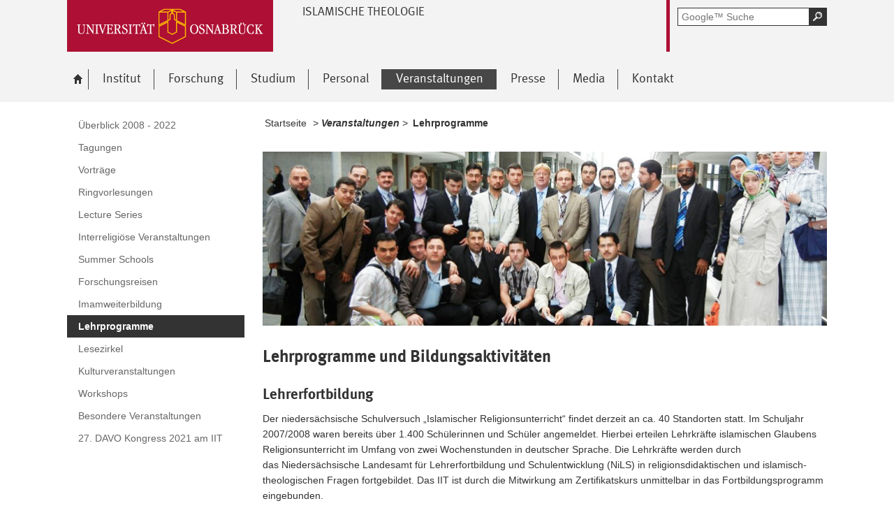

--- FILE ---
content_type: text/html; charset=utf-8
request_url: https://www.irp.uni-osnabrueck.de/veranstaltungen/lehrprogramme.html
body_size: 7692
content:
<!DOCTYPE html>
<html lang="de">
<head>
    <!--[if lt IE 7]><script type="text/javascript">document.createElement('abbr');</script><![endif]-->
    <script type="text/javascript">
      /*<![CDATA[*/
        var is_ie=false, is_ff=false, is_mac_ff=false, is_chrome=false, is_opera=false, is_ipad=false, is_mob=false;
     /* ]]> */
    </script>

<meta charset="utf-8">
<!-- 
	This website is powered by TYPO3 - inspiring people to share!
	TYPO3 is a free open source Content Management Framework initially created by Kasper Skaarhoj and licensed under GNU/GPL.
	TYPO3 is copyright 1998-2017 of Kasper Skaarhoj. Extensions are copyright of their respective owners.
	Information and contribution at http://typo3.org/
-->




<meta name="generator" content="TYPO3 CMS">


<link rel="stylesheet" type="text/css" href="/typo3temp/compressor/merged-92f69f508e536bffcf50e4f9a5fc8a3a-270ab5f2496bcadc0300f02c61850511.css?1764478135" media="all">
<!--[if IE 10]><link rel="stylesheet" type="text/css" href="/typo3temp/compressor/win_ie10-c77aa4219b13f273482ce8b99c3a69e0.css?1764478135" media="all"><![endif]-->
<!--[if IE 9]><link rel="stylesheet" type="text/css" href="/typo3temp/compressor/win_ie9-83fb4ac842551818e0603efd0d55bf07.css?1764478135" media="all"><![endif]-->
<!--[if IE 8]><link rel="stylesheet" type="text/css" href="/typo3temp/compressor/win_ie8-011e9f3045b3a4cf0101cac375ce6afa.css?1764478135" media="all"><![endif]-->
<!--[if IE 7]><link rel="stylesheet" type="text/css" href="/typo3temp/compressor/win_ie7-b85f72ef8c667b14fdccaf854504afb7.css?1764478135" media="all"><![endif]-->
<!--[if IE 6]><link rel="stylesheet" type="text/css" href="/typo3temp/compressor/win_ie6-921eca5794f3314ccb4cd5c25151f290.css?1764478135" media="all"><![endif]-->



<script src="/typo3temp/compressor/merged-f928e62abefca488b4dc7c004d928fd9-3e00dd25da1f503b6b354e45049d666e.js?1764478135" type="text/javascript"></script>


<title>Lehrprogramme - irp</title><meta name="viewport" content="initial-scale=1.0, width=device-width" />
        <meta charset="UTF-8" />
        <meta name="description" content="Universität Osnabrück" />
        <meta name="keywords" content="" />        <script type="text/javascript">
        /*<![CDATA[*/
        if (is_mac_ff){ document.write('<link rel="stylesheet" type="text/css" href="/fileadmin/templates_global/public/css/browser/mac_ff.1376306220.css" />'); }
        if (is_chrome){ document.write('<link rel="stylesheet" type="text/css" href="/fileadmin/templates_global/public/css/browser/chrome.1376306220.css" />'); }
        if (is_opera){ document.write('<link rel="stylesheet" type="text/css" href="/fileadmin/templates_global/public/css/browser/opera.1376306220.css" />'); }
        if (is_ipad){ document.write('<link rel="stylesheet" media="all and (orientation:landscape)" href="/fileadmin/templates_global/public/css/browser/ipad_lc.1376306220.css"><link rel="stylesheet" media="all and (orientation:portrait)" href="/fileadmin/templates_global/public/css/browser/ipad_pt.css">'); }
        /* ]]> */
        </script>
        <link rel="icon" href="/favicon.ico" type="image/gif"/>
        <!-- <link rel="apple-touch-icon-precomposed" href="/fileadmin/templates_global/public/images/apple_touch_icon_57x57.png"/> -->
        <!-- <link rel="apple-touch-icon" href="/fileadmin/templates_global/public/images/apple_touch_icon_57x57.png" /> -->
        <!-- ipad: <link rel="apple-touch-icon" sizes="72x72" href="/fileadmin/templates_global/public/images/apple_touch_icon_72x72.png" /> -->
        <!-- iphone4: <link rel="apple-touch-icon" sizes="114x114" href="/fileadmin/templates_global/public/images/apple_touch_icon_114x114.png" /> -->
</head>
<body>
<!--[if IE 6 ]><div class="ie ie6"><![endif]-->
<!--[if IE 7 ]><div class="ie ie7"><![endif]-->
<!--[if IE 8 ]><div class="ie ie8"><![endif]-->
<!--[if IE 9 ]><div class="ie ie9"><![endif]-->


		
				
						<div class="wrapper standard">
					
			
	



<div id="top" class="container direct noprint">

	<div class="row">
		<div class="rowinner">
			<div id="navDirect">
				<p><span class="out">Direkt: </span></p>
				
				<ul>
					<li><span class="skip"><a href="/veranstaltungen/lehrprogramme.html#content">Hauptinhalt dieser Seite</a></span></li>	
					<li><span class="skip"><a href="/veranstaltungen/lehrprogramme.html#search">Portalweite Schnellsuche</a></span></li>
					<li><span class="skip"><a href="/veranstaltungen/lehrprogramme.html#navMain">Hauptmenü</a></span></li>	
					<li><span class="skip"><a href="/veranstaltungen/lehrprogramme.html#navService">Universität Osnabrück</a></span></li>
				</ul><hr class="structure" />
				
			</div><!-- #navDirect -->
		</div><!-- rowinner -->
	</div><!-- row -->

</div><!-- container direct -->

<!-- header.html START -->
<div class="container header">
	<div class="row">
		<div class="rowinner">
			<div class="col_12">


				<div class="logo">

					
							
									<a href="http://www.uni-osnabrueck.de/">
										<img alt="Link zur Startseite: Universität Osnabrück" src="/fileadmin/templates_global/public/img/header_logo.gif" width="295" height="74" />
									</a>
								
						

				</div><!-- logo -->

				<div class="float_left">

					
						<div class="fachbereich">
							<p><strong class="grossbuchstaben">Islamische Theologie</strong></p>
							
							<div class="clearer"></div>
						</div>
					
					<div class="float_right">
						<hr class="structure">
						<h1 class="out noprint">Navigation und Suche der Universität Osnabrück</h1>

						
								


<!-- Google CSE Search Box Begins -->
<div class="tx-macinasearchbox-pi1">
		
	<div id="search" class="noprint">
		<form id="suche" method="get" action="/startseite/google_suche.html" title="Googlesuche">
			<div class="formwrapper">
					<label>
					<input size="16" maxlength="50" name="q" placeholder="Google™ Suche" type="text"></label>
					<div class="morelink">
						<p>
							<input title="Suche starten" name="tx_indexedsearch[submit_button]" alt="Suche starten" class="sendButton focusClass" src="/fileadmin/templates_global/public/img/button_search.gif" type="image">
						</p>
					</div>
			</div>
			<div class="searchfooter"></div>

		</form>

	</div>

</div>
<!-- Google CSE Search Box Ends -->




									
							

						
									
								


					</div><!-- float_right -->
				</div><!-- float_left -->



				<div class="clearer"></div>
			</div><!-- col_12 -->
		</div><!-- rowinner -->
	</div><!-- row -->
</div><!-- container header -->
<!-- header.html END -->

<div class="container navigation noprint">

	<div class="row">
		<div class="rowinner">
			<div class="col_12">
	
				<div id="navMain"><h2 class="out">Hauptmenü</h2><ul><li class="start fl_default"><a href="/startseite.html?no_cache=1"><span class="common"><span class="bordered"><img src="/fileadmin/templates_global/public/img/home.gif" width="27" height="25" alt="zur Startseite der Universität Osnabrück" /><span class="out">Startseite</span></span></span></a></li><li class="fl_default"><a href="/institut/ueber_uns.html"><span class="common"><span class="bordered">Institut</span></span></a><div class="navSub noprint" style="display: none; opacity: 0;"><ul><li><a href="/institut/ueber_uns.html"><span class="common"><span class="bordered">Über Uns</span></span></a></li><li><a href="/institut/historie.html"><span class="common"><span class="bordered">Historie</span></span></a></li><li><a href="/institut/theologisches_profil.html"><span class="common"><span class="bordered">Theologisches Profil</span></span></a></li><li><a href="/institut/forschungsprofil.html"><span class="common"><span class="bordered">Forschungsprofil</span></span></a></li><li><a href="/institut/kooperationen.html"><span class="common"><span class="bordered">Kooperationen</span></span></a></li><li><a href="/institut/beiraete.html"><span class="common"><span class="bordered">Beiräte</span></span></a></li><li><a href="/institut/auszeichnungen.html"><span class="common"><span class="bordered">Auszeichnungen</span></span></a></li><li><a href="/institut/partner_und_unterstuetzer.html"><span class="common"><span class="bordered">Partner und Unterstützer</span></span></a></li><li><a href="/institut/wissenschaftliche_gesellschaft_fuer_islamische_theologie_wgit.html"><span class="common"><span class="bordered">Wissenschaftliche Gesellschaft für Islamische Theologie - WGIT</span></span></a></li></ul></div></li><li class="fl_shortcut"><a href="/forschung/lehrstuehle.html"><span class="common"><span class="bordered">Forschung</span></span></a><div class="navSub noprint" style="display: none; opacity: 0;"><ul><li><a href="/forschung/lehrstuehle.html"><span class="common"><span class="bordered">Lehrstühle</span></span></a></li><li><a href="/forschung/forschungsprojekte.html"><span class="common"><span class="bordered">Forschungsprojekte</span></span></a></li><li><a href="/forschung/publikationen.html"><span class="common"><span class="bordered">Publikationen</span></span></a></li><li><a href="/forschung/fachzeitschriften_des_iit.html"><span class="common"><span class="bordered">Fachzeitschriften des IIT</span></span></a></li><li><a href="/forschung/bibliothek.html"><span class="common"><span class="bordered">Bibliothek</span></span></a></li></ul></div></li><li class="fl_default"><a href="/studium/studieren_am_iit.html"><span class="common"><span class="bordered">Studium</span></span></a><div class="navSub noprint" style="display: none; opacity: 0;"><ul><li><a href="/studium/studieren_am_iit.html"><span class="common"><span class="bordered">Studieren am IIT</span></span></a></li><li><a href="/studium/hochschulinformationstag_hit.html"><span class="common"><span class="bordered">Hochschulinformationstag (HIT)</span></span></a></li><li><a href="/studium/studiengaenge.html"><span class="common"><span class="bordered">Studiengänge</span></span></a></li><li><a href="/studium/informationen_fuer_erstsemester.html"><span class="common"><span class="bordered">Informationen für Erstsemester</span></span></a></li><li><a href="/studium/lehrveranstaltungen/aktuelles_semester.html"><span class="common"><span class="bordered">Lehrveranstaltungen</span></span></a></li><li><a href="/studium/studienberatung.html"><span class="common"><span class="bordered">Studienberatung</span></span></a></li><li><a href="/studium/studentisches.html"><span class="common"><span class="bordered">Studentisches</span></span></a></li><li><a href="/studium/werkzeugkasten.html"><span class="common"><span class="bordered">Werkzeugkasten</span></span></a></li></ul></div></li><li class="fl_shortcut"><a href="/personal/uebersicht.html?no_cache=1"><span class="common"><span class="bordered">Personal</span></span></a><div class="navSub noprint" style="display: none; opacity: 0;"><ul><li><a href="/personal/uebersicht.html?no_cache=1"><span class="common"><span class="bordered">Übersicht</span></span></a></li><li><a href="/personal/verwaltung.html"><span class="common"><span class="bordered">Verwaltung</span></span></a></li><li><a href="/personal/koordination.html"><span class="common"><span class="bordered">Koordination</span></span></a></li><li><a href="/personal/professoren.html"><span class="common"><span class="bordered">Professoren</span></span></a></li><li><a href="/personal/vertretungsprofessoren.html"><span class="common"><span class="bordered">Vertretungsprofessoren</span></span></a></li><li><a href="/personal/wissenschaftliche_mitarbeiterinnen.html"><span class="common"><span class="bordered">Wissenschaftliche Mitarbeiter/innen</span></span></a></li><li><a href="/personal/gastprofessorin.html"><span class="common"><span class="bordered">Gastprofessor/in</span></span></a></li><li><a href="/personal/hilfskraefte.html"><span class="common"><span class="bordered">Hilfskräfte</span></span></a></li><li><a href="/personal/ehemalige_mitarbeiterinnen.html"><span class="common"><span class="bordered">Ehemalige Mitarbeiter/innen</span></span></a></li></ul></div></li><li class="active fl_shortcut"><a href="/veranstaltungen/tagungen.html"><strong><span class="common"><span class="bordered"><span class="out">Ausgewählt: </span>Veranstaltungen</span></span></strong></a><div class="navSub noprint" style="display: none; opacity: 0;"><ul><li><a href="/veranstaltungen/ueberblick_2008_2022.html"><span class="common"><span class="bordered">Überblick 2008 - 2022</span></span></a></li><li><a href="/veranstaltungen/tagungen.html"><span class="common"><span class="bordered">Tagungen</span></span></a></li><li><a href="/veranstaltungen/vortraege.html"><span class="common"><span class="bordered">Vorträge</span></span></a></li><li><a href="/veranstaltungen/ringvorlesungen.html"><span class="common"><span class="bordered">Ringvorlesungen</span></span></a></li><li><a href="/veranstaltungen/lecture_series.html"><span class="common"><span class="bordered">Lecture Series</span></span></a></li><li><a href="/veranstaltungen/interreligioese_veranstaltungen.html"><span class="common"><span class="bordered">Interreligiöse Veranstaltungen</span></span></a></li><li><a href="/veranstaltungen/summer_schools.html"><span class="common"><span class="bordered">Summer Schools</span></span></a></li><li><a href="/veranstaltungen/forschungsreisen.html"><span class="common"><span class="bordered">Forschungsreisen</span></span></a></li><li><a href="/veranstaltungen/imamweiterbildung.html?no_cache=1"><span class="common"><span class="bordered">Imamweiterbildung</span></span></a></li><li class="active current"><strong><span class="common"><span class="bordered"><span class="out">Angezeigt: </span>Lehrprogramme</span></span></strong></li><li><a href="/veranstaltungen/lesezirkel.html"><span class="common"><span class="bordered">Lesezirkel</span></span></a></li><li><a href="/veranstaltungen/kulturveranstaltungen.html?no_cache=1"><span class="common"><span class="bordered">Kulturveranstaltungen</span></span></a></li><li><a href="/veranstaltungen/workshops.html?no_cache=1"><span class="common"><span class="bordered">Workshops</span></span></a></li><li><a href="/veranstaltungen/besondere_veranstaltungen.html"><span class="common"><span class="bordered">Besondere Veranstaltungen</span></span></a></li><li><a href="/veranstaltungen/27_davo_kongress_2021_am_iit.html"><span class="common"><span class="bordered">27. DAVO Kongress 2021 am IIT</span></span></a></li></ul></div></li><li class="fl_shortcut"><a href="/presse/neuigkeiten.html"><span class="common"><span class="bordered">Presse</span></span></a><div class="navSub noprint" style="display: none; opacity: 0;"><ul><li><a href="/presse/neuigkeiten.html"><span class="common"><span class="bordered">Neuigkeiten</span></span></a></li><li><a href="/presse/presseecho.html"><span class="common"><span class="bordered">Presseecho</span></span></a></li><li><a href="/presse/newsletter.html"><span class="common"><span class="bordered">Newsletter</span></span></a></li><li><a href="/presse/archiv.html"><span class="common"><span class="bordered">Archiv</span></span></a></li></ul></div></li><li class="fl_shortcut"><a href="/veranstaltungen/tagungen.html"><span class="common"><span class="bordered">Media</span></span></a><div class="navSub noprint" style="display: none; opacity: 0;"><ul><li><a href="/media/bilder.html"><span class="common"><span class="bordered">Bilder</span></span></a></li><li><a href="/media/videos.html"><span class="common"><span class="bordered">Videos</span></span></a></li><li><a href="/media/audios.html"><span class="common"><span class="bordered">Audios</span></span></a></li><li><a href="/media/linkliste.html"><span class="common"><span class="bordered">Linkliste</span></span></a></li></ul></div></li><li class="fl_default"><a href="/kontakt.html"><span class="common"><span class="bordered">Kontakt</span></span></a></li></ul><div class="clearer"></div></div><!-- #navMain -->
	
				<div class="clearer"></div>
			</div><!-- col_12 -->
		</div><!-- rowinner -->
	</div><!-- row -->	

</div><!-- container navigation noprint -->

<div class="container main" id="content">

		<div class="row">
			<div class="rowinner">
			
				<div class="col_3 content first">
					
					<div class="navSub noprint">
	<h2 class="out">Untermenü zum Thema<span>Veranstaltungen</span></h2><ul><li><a href="/veranstaltungen/ueberblick_2008_2022.html"><span class="common"><span class="bordered">Überblick 2008 - 2022</span></span></a></li><li><a href="/veranstaltungen/tagungen.html"><span class="common"><span class="bordered">Tagungen</span></span></a></li><li><a href="/veranstaltungen/vortraege.html"><span class="common"><span class="bordered">Vorträge</span></span></a></li><li><a href="/veranstaltungen/ringvorlesungen.html"><span class="common"><span class="bordered">Ringvorlesungen</span></span></a></li><li><a href="/veranstaltungen/lecture_series.html"><span class="common"><span class="bordered">Lecture Series</span></span></a></li><li><a href="/veranstaltungen/interreligioese_veranstaltungen.html"><span class="common"><span class="bordered">Interreligiöse Veranstaltungen</span></span></a></li><li><a href="/veranstaltungen/summer_schools.html"><span class="common"><span class="bordered">Summer Schools</span></span></a></li><li><a href="/veranstaltungen/forschungsreisen.html"><span class="common"><span class="bordered">Forschungsreisen</span></span></a></li><li><a href="/veranstaltungen/imamweiterbildung.html?no_cache=1"><span class="common"><span class="bordered">Imamweiterbildung</span></span></a></li><li class="active current"><strong><span class="common"><span class="bordered"><span class="out">Angezeigt: </span>Lehrprogramme</span></span></strong></li><li><a href="/veranstaltungen/lesezirkel.html"><span class="common"><span class="bordered">Lesezirkel</span></span></a></li><li><a href="/veranstaltungen/kulturveranstaltungen.html?no_cache=1"><span class="common"><span class="bordered">Kulturveranstaltungen</span></span></a></li><li><a href="/veranstaltungen/workshops.html?no_cache=1"><span class="common"><span class="bordered">Workshops</span></span></a></li><li><a href="/veranstaltungen/besondere_veranstaltungen.html"><span class="common"><span class="bordered">Besondere Veranstaltungen</span></span></a></li><li><a href="/veranstaltungen/27_davo_kongress_2021_am_iit.html"><span class="common"><span class="bordered">27. DAVO Kongress 2021 am IIT</span></span></a></li></ul>	
</div><!-- navSub noprint -->
							
				</div><!-- col_3 content first -->
			
				<div class="col_9 content last">			
				
				<div class="breadcrumb">
	<hr class="structure" />
	<h2 class="out">Standortanzeiger</h2>
	
	<p><span class="prefix">Sie sind hier: </span>
		
		<a href="/startseite.html?no_cache=1">Startseite</a>&nbsp;&gt;&nbsp;<span class="shortcut">Veranstaltungen</span>&nbsp;&gt;&nbsp;<strong class="active">Lehrprogramme</strong>
	</p><div class="clearer"></div><hr class="structure" />
	
			
</div>

<hr class="structure" />
<h1 class="out">Hauptinhalt</h1>
				
				

<div class="eb1">
		<!--TYPO3SEARCH_begin-->
			<h2 class="out">Topinformationen</h2><div class="anker" id="c15077"></div>

<!-- contentelements/Resources/Private/Templates/Elements/Imagebox.html -->

		
			<div class="image big">
		
		
		
		
		
	



	
			<img src="/fileadmin/_migrated/pics/imamweiterbildung.jpg" width="810" height="250" alt="" />
		
	
	
	
	
	
		
	
	

	<div class="clearer"></div>
</div><!-- image -->
<div class="anker" id="c14976"></div><h3>Lehrprogramme und Bildungsaktivitäten</h3><div class="anker" id="c15309"></div>

<!-- contentelements/Resources/Private/Templates/Elements/Teaser.html -->

  <!-- Teaser.html START -->
		<div class="box big">
			


			
				<h3>Lehrerfortbildung</h3>
			

			<p>Der niedersächsische Schulversuch „Islamischer Religionsunterricht“ findet derzeit an ca. 40 Standorten statt. Im Schuljahr 2007/2008 waren bereits über 1.400 Schülerinnen und Schüler angemeldet. Hierbei erteilen Lehrkräfte islamischen Glaubens Religionsunterricht im Umfang von zwei Wochenstunden in deutscher Sprache. Die Lehrkräfte werden durch das&nbsp;Niedersächsische Landesamt für Lehrerfortbildung und Schulentwicklung (NiLS)&nbsp;in religionsdidaktischen und islamisch-theologischen Fragen fortgebildet. Das IIT ist durch die Mitwirkung am Zertifikatskurs unmittelbar in das Fortbildungsprogramm eingebunden.</p>
<p>Ferner war das wissenschaftliche Personal des IIT in der Vergangenheit an Fortbildungsprogrammen und Zertifizierungskursen für Lehrkräfte der islambezogenen Schulfächer in Nordrhein-Westfalen und Bayern beteiligt. Lehrerinnen und Lehrer in Nordrhein-Westfalen, die bisher in der sogenannten „Islamkunde“ über den Islam „informierten“, müssen nun auch die konfessionelle Perspektive ihrer Religion vertreten und einen authentischen und konfessionell begründeten islamischen Religionsunterricht gestalten können. In diesem Prozess des Transfers war Prof. Dr. Bülent Uçar maßgeblich an der Entwicklung des Curriculums für den Zertifikatskurs künftiger Lehrerinnen und Lehrer für den islamischen Religionsunterricht in NRW mit. Gleichzeitig wirkte Prof. Dr. Bülent Uçar am direkten Übergang von der bisherigen Islamkunde zum islamischen Religionsunterrichtin NRW beteiligt, welcher am 29. und 30. Juni 2012 durch ein Fachseminar des&nbsp;<a href="http://www.schulministerium.nrw.de/docs/bp/" title="Externer Link - öffnet in neuem Fenster" target="_blank" class="external-link">Ministeriums für Schule und Weiterbildung in NRW</a>&nbsp;besiegelt worden ist.</p>

			

		<div class="clearer"></div>
		</div>
    <!-- Teaser.html END -->
	
<div class="anker" id="c15310"></div>

<!-- contentelements/Resources/Private/Templates/Elements/Teaser.html -->

  <!-- Teaser.html START -->
		<div class="box big">
			


			
				<h3>Zertifikatskurse</h3>
			

			<p>Der Zertifikatskurs „<a href="/studium/studiengaenge/islamische_religion_lehramtsmaster_berufsschule_fuer_fachbachelor.html">Islamische Religionspädagogik</a>“ richtet sich an Lehrkräfte, die im niedersächsischen Schulversuch „Islamischer Religionsunterricht an der Grundschule“ beschäftigt sind. Das Programm setzt sich aus folgenden Teilbereichen zusammen:</p>
<p>a) Fachwissenschaftliche Elemente in fachdidaktischer Verschränkung<br />b) Unterrichtspraktische Elemente<br />c) Koranarabisch<br />d) Bezugswissenschaften</p>
<p>Durch die Weiterbildung werden den Lehrkräften Kenntnisse im Bereich der Islamischen Theologie vermittelt, die – ergänzt um fachdidaktische Zugänge – die grundlegenden Kompetenzen für das Unterrichten im künftigen Schulfach „Islamische Religion“ bilden. Kenntnisse in allen relevanten Disziplinen der Islamischen Theologie sowie deren fachdidaktische Umsetzung bilden das Kernstück des Studienangebots. Zusätzlich werden elementare Kenntnisse des Arabischen vermittelt und unter Berücksichtigung interdisziplinärer Komponenten die Fähigkeiten zu interreligiöser Kompetenz ausgebaut.</p>

			

		<div class="clearer"></div>
		</div>
    <!-- Teaser.html END -->
	
<div class="anker" id="c15312"></div>

<!-- contentelements/Resources/Private/Templates/Elements/Teaser.html -->

  <!-- Teaser.html START -->
		<div class="box big">
			


			
				<h3>Lehrplanentwicklung</h3>
			

			<p>Der Lehrstuhl für Islamische Religionspädagogik ist an der Entwicklung eines Kerncurriculums für den islamischen Religionsunterricht in der Grundschule beteiligt. Grundlage dieses Kerncurriculums sind die Bildungsstandards der Kultusministerkonferenz. Im Kerncurriculum werden die fachspezifischen Kompetenzen jeweils für Doppeljahrgänge ausgewiesen und die dafür notwendigen Kenntnisse und Fähigkeiten benannt. Es wird ein gemeinsamer Bestand an Wissen bestimmt, über den Schülerinnen und Schüler in Anforderungssituationen verfügen sollten. Mit diesem Kerncurriculum entsteht in Niedersachsen erstmals ein Lehrplan, der auf Augenhöhe mit denjenigen des katholischen und evangelischen Religionsunterrichts in der Grundschule agiert.</span></p>

			

		<div class="clearer"></div>
		</div>
    <!-- Teaser.html END -->
	

		<!--TYPO3SEARCH_end-->

</div><!-- eb1 -->

<div class="eb2">
	<!--TYPO3SEARCH_begin-->
			
				
			
		
	<!--TYPO3SEARCH_end-->
</div><!-- eb2 -->


				
				</div><!-- col_9 content last -->
				
				<div class="clearer"></div>
			</div><!-- rowinner -->
		</div><!-- row -->
		

</div><!-- container main -->



<div class="container footer">

	<h1>Footer</h1> 

		<div class="anker" id="c8344"></div>


<!-- -->
<div id="flyoutteaser">
  <!-- contentelements/Resources/Private/Templates/Elements/Flyoutteaser.html -->
	
</div>


	<div id="flag"></div>
	
	<div class="js_flag">
		
		<div class="row shortcuts noprint">
			
			<div class="rowinner">
		
				<div class="anker" id="c125"></div>

<!-- contentelements/Resources/Private/Templates/Elements/Shortcuts.html -->
<div class="col_12 content">
	<div class="box">

		<h2 lang="en">Quicklinks</h2>

		<ul>

			
				<li class="break_0">
					

								
									<div class="image">
										<a href="http://www-old.uni-osnabrueck.de/SchwarzesBrett/standard/schwarzesbrett.php" target="_blank" rel="noopener" class="-" title="Schwarzes Brett">
											<img title="Schwarzes Brett" alt="Schwarzes Brett" src="/fileadmin/templates_global/public/quicklink_icons/SchwarzesBrett.gif" width="120" height="80" />
										</a>
									</div>
								

								<p>
									<a href="http://www-old.uni-osnabrueck.de/SchwarzesBrett/standard/schwarzesbrett.php" target="_blank" rel="noopener" class="-" title="Schwarzes Brett">
										
									</a>
								</p>

						
				</li>
			
				<li class="break_1">
					

								
									<div class="image">
										<a href="https://www.uni-osnabrueck.de/universitaet/organisation/studentisches/studierenden_information_osnabrueck_studios.html" target="_blank" rel="noopener" class="external-link" title="Externer Link - öffnet im neuen Fenster">
											<img title="StudiOS" alt="StudiOS" src="/fileadmin/templates_global/public/quicklink_icons/StudiOS_01.gif" width="120" height="80" />
										</a>
									</div>
								

								<p>
									<a href="https://www.uni-osnabrueck.de/universitaet/organisation/studentisches/studierenden_information_osnabrueck_studios.html" target="_blank" rel="noopener" class="external-link" title="Externer Link - öffnet im neuen Fenster">
										
									</a>
								</p>

						
				</li>
			
				<li class="break_2">
					

								
									<div class="image">
										<a href="http://www.ub.uni-osnabrueck.de/" target="_blank" rel="noopener" class="-" title="Uni-Bibliothek">
											<img title="Uni-Bibliothek" alt="Uni-Bibliothek" src="/fileadmin/templates_global/public/quicklink_icons/Unibibliothek_01.gif" width="120" height="80" />
										</a>
									</div>
								

								<p>
									<a href="http://www.ub.uni-osnabrueck.de/" target="_blank" rel="noopener" class="-" title="Uni-Bibliothek">
										
									</a>
								</p>

						
				</li>
			
				<li class="break_3">
					

								
									<div class="image">
										<a href="http://studip.serv.uni-osnabrueck.de/" target="_blank" rel="noopener" class="-" title="Stud.IP">
											<img title="Stud.IP" alt="Stud.IP" src="/fileadmin/templates_global/public/quicklink_icons/Stud.IP.gif" width="120" height="80" />
										</a>
									</div>
								

								<p>
									<a href="http://studip.serv.uni-osnabrueck.de/" target="_blank" rel="noopener" class="-" title="Stud.IP">
										
									</a>
								</p>

						
				</li>
			
				<li class="break_4">
					

								
									<div class="image">
										<a href="https://www.uni-osnabrueck.de/universitaet/organisation/studentisches/international_office.html" target="_blank" rel="noopener" class="external-link" title="Externer Link - öffnet im neuen Fenster">
											<img title="Akademisches Auslandsamt" alt="Akademisches Auslandsamt" src="/fileadmin/templates_global/public/quicklink_icons/AkademischesAuslandsamt_01.gif" width="120" height="90" />
										</a>
									</div>
								

								<p>
									<a href="https://www.uni-osnabrueck.de/universitaet/organisation/studentisches/international_office.html" target="_blank" rel="noopener" class="external-link" title="Externer Link - öffnet im neuen Fenster">
										
									</a>
								</p>

						
				</li>
			
				<li class="break_5">
					

								
									<div class="image">
										<a href="https://www.uni-osnabrueck.de/universitaet/lageplaene.html" target="_blank" rel="noopener" class="external-link" title="Externer Link - öffnet im neuen Fenster">
											<img title="Lagepläne" alt="Lagepläne" src="/fileadmin/templates_global/public/quicklink_icons/Lageplaene.gif" width="120" height="80" />
										</a>
									</div>
								

								<p>
									<a href="https://www.uni-osnabrueck.de/universitaet/lageplaene.html" target="_blank" rel="noopener" class="external-link" title="Externer Link - öffnet im neuen Fenster">
										
									</a>
								</p>

						
				</li>
			
				<li class="break_0">
					

								
									<div class="image">
										<a href="http://www.rz.uni-osnabrueck.de/" target="_blank" rel="noopener" class="external-link" title="Externer Link - öffnet im neuen Fenster">
											<img title="Rechenzentrum" alt="Rechenzentrum" src="/fileadmin/templates_global/public/quicklink_icons/Rechenzentrum.gif" width="120" height="80" />
										</a>
									</div>
								

								<p>
									<a href="http://www.rz.uni-osnabrueck.de/" target="_blank" rel="noopener" class="external-link" title="Externer Link - öffnet im neuen Fenster">
										
									</a>
								</p>

						
				</li>
			
				<li class="break_1">
					

								
									<div class="image">
										<a href="https://www.uni-osnabrueck.de/forschung/nachwuchsfoerderung/zepros.html" target="_blank" rel="noopener" class="external-link" title="Externer Link - öffnet im neuen Fenster">
											<img title="Zentrum für Promovierende" alt="Zentrum für Promovierende" src="/fileadmin/templates_global/public/quicklink_icons/zepros.gif" width="120" height="80" />
										</a>
									</div>
								

								<p>
									<a href="https://www.uni-osnabrueck.de/forschung/nachwuchsfoerderung/zepros.html" target="_blank" rel="noopener" class="external-link" title="Externer Link - öffnet im neuen Fenster">
										
									</a>
								</p>

						
				</li>
			
				<li class="break_2">
					

								
									<div class="image">
										<a href="http://www.campus.uni-osnabrueck.de" target="_blank" rel="noopener" class="external-link" title="Externer Link - öffnet im neuen Fenster">
											<img title=" Online Prüfungs-Information und -Management" alt=" Online Prüfungs-Information und -Management" src="/fileadmin/templates_global/public/quicklink_icons/opium.gif" width="120" height="80" />
										</a>
									</div>
								

								<p>
									<a href="http://www.campus.uni-osnabrueck.de" target="_blank" rel="noopener" class="external-link" title="Externer Link - öffnet im neuen Fenster">
										
									</a>
								</p>

						
				</li>
			
				<li class="break_3">
					

								
									<div class="image">
										<a href="https://myuos.uni-osnabrueck.de/" target="_blank" rel="noopener">
											<img title="MyUOS" alt="MyUOS" src="/fileadmin/templates_global/public/quicklink_icons/MyUOS.gif" width="120" height="80" />
										</a>
									</div>
								

								<p>
									<a href="https://myuos.uni-osnabrueck.de/" target="_blank" rel="noopener">
										
									</a>
								</p>

						
				</li>
			
				<li class="break_4">
					

								
									<div class="image">
										<a href="https://sogo.uni-osnabrueck.de/SOGo/so/" target="_blank" rel="noopener">
											<img title="Webmail" alt="Webmail" src="/fileadmin/templates_global/public/quicklink_icons/Webmail.gif" width="120" height="80" />
										</a>
									</div>
								

								<p>
									<a href="https://sogo.uni-osnabrueck.de/SOGo/so/" target="_blank" rel="noopener">
										
									</a>
								</p>

						
				</li>
			
				<li class="break_5">
					

								
									<div class="image">
										<a href="http://www-old.uni-osnabrueck.de/138.php" target="_blank" rel="noopener">
											<img title="Link zum Veranstaltungsverzeichnis" alt="Link zum Veranstaltungsverzeichnis" src="/fileadmin/templates_global/public/quicklink_icons/Veranstaltungsverzeichnis.gif" width="120" height="94" />
										</a>
									</div>
								

								<p>
									<a href="http://www-old.uni-osnabrueck.de/138.php" target="_blank" rel="noopener">
										
									</a>
								</p>

						
				</li>
			

		</ul>
		<div class="clearer"></div>
	</div><!-- box -->
</div><!-- col_12 content -->

		
				<div class="clearer"></div>
			</div><!-- rowinner -->
			
		</div><!-- row shortcuts noprint -->
		
		<div class="row linkliste noprint">
			
			<div class="rowinner">
		
				<div class="col_3 content break_1"><div class="anker" id="c165"></div> 

<!--  Wenn Element für den Footer als Layout ausgewählt wurde, dann wrap es anders -->
<!-- contentelements/Resources/Private/Templates/Elements/Linkbox.html -->

				
				<div class="box">		
			



	<h3>Universität</h3>

<ul>
	
		<li>
			<a>Die Uni im Überblick</a>
     </li>		
	
		<li>
			<a>Forschung</a>
     </li>		
	
		<li>
			<a>Nachhaltigkeit</a>
     </li>		
	
		<li>
			<a>Stellenangebote</a>
     </li>		
	
		<li>
			<a>Zahlen, Daten, Fakten</a>
     </li>		
	
</ul>


	<div class="clearer"></div>
	</div>
</div><!-- col_3 content break_1 --><div class="col_3 content break_2"><div class="anker" id="c1163"></div> 

<!--  Wenn Element für den Footer als Layout ausgewählt wurde, dann wrap es anders -->
<!-- contentelements/Resources/Private/Templates/Elements/Linkbox.html -->

				
				<div class="box">		
			



	<h3>Studium und Lehre</h3>

<ul>
	
		<li>
			<a>International studieren</a>
     </li>		
	
		<li>
			<a>Online-Bewerbung</a>
     </li>		
	
		<li>
			<a href="http://www.zsb.uni-osnabrueck.de/" target="_blank" rel="noopener">Zentrale Studienberatung</a>
     </li>		
	
		<li>
			<a>Stipendien</a>
     </li>		
	
		<li>
			<a>Studiengänge A-Z</a>
     </li>		
	
		<li>
			<a href="http://www.virtuos.uni-osnabrueck.de" target="_blank" rel="noopener" class="-" title="virtUOS">virtUOS</a>
     </li>		
	
</ul>


	<div class="clearer"></div>
	</div>
</div><!-- col_3 content break_1 --><div class="col_3 content break_3"><div class="anker" id="c1164"></div> 

<!--  Wenn Element für den Footer als Layout ausgewählt wurde, dann wrap es anders -->
<!-- contentelements/Resources/Private/Templates/Elements/Linkbox.html -->

				
				<div class="box">		
			



	<h3>Öffentlichkeit</h3>

<ul>
	
		<li>
			<a>Botanischer Garten</a>
     </li>		
	
		<li>
			<a href="/startseite.html?no_cache=1">Technologietransfer</a>
     </li>		
	
		<li>
			<a href="http://www-old.uni-osnabrueck.de/kalender/mlist.php?month=8&amp;year=2013&amp;mystyle=&amp;sid=" target="_blank" rel="noopener" class="external-link" title="Externer Link - öffnet im neuen Fenster">Veranstaltungen</a>
     </li>		
	
</ul>


	<div class="clearer"></div>
	</div>
</div><!-- col_3 content break_1 --><div class="col_3 content break_4"><div class="anker" id="c1165"></div> 

<!--  Wenn Element für den Footer als Layout ausgewählt wurde, dann wrap es anders -->
<!-- contentelements/Resources/Private/Templates/Elements/Linkbox.html -->

				
				<div class="box">		
			



	<h3>Service</h3>

<ul>
	
		<li>
			<a href="/kontakt.html">Kontakt</a>
     </li>		
	
		<li>
			<a href="/kontakt/impressum.html">Impressum</a>
     </li>		
	
		<li>
			<a href="https://www.uni-osnabrueck.de/intranet/an_oder_abmelden.html" target="_blank" rel="noopener" class="external-link" title="Externer Link - öffnet im neuen Fenster">Intranet</a>
     </li>		
	
		<li>
			<a>Presse</a>
     </li>		
	
		<li>
			<a href="https://www.uni-osnabrueck.de/serviceseiten/datenschutz/" target="_blank" rel="noopener" class="external-link" title="Externer Link - öffnet im neuen Fenster">Datenschutzerklärung</a>
     </li>		
	
</ul>


	<div class="clearer"></div>
	</div>
</div><!-- col_3 content break_1 -->
		
				<div class="clearer"></div>
			</div><!-- rowinner -->
			
		</div><!-- row linkliste noprint -->		
	</div>	<!-- js_flag -->
	
	<div class="row socialmedia"><div class="rowinner"><div class="col_12"><hr class="structure" /><div class="lastchanged"><p> Letzte Änderung: <strong>22. März 2023</strong></p></div><div class="pagefooter pageservice noprint">  <span class="totop"><a href="/veranstaltungen/lehrprogramme.html#top"><img alt="zum Seitenanfang springen" src="/fileadmin/templates_global/public/img/footer_totop.png" /></a></span></div></div><!-- col_12 --><div class="clearer"></div></div><!-- rowinner --></div><!-- row socialmedia -->
	
</div><!-- container footer -->

</div>

<!--[if IE 6 ]></div><![endif]-->
<!--[if IE 7 ]></div><![endif]-->
<!--[if IE 8 ]></div><![endif]-->
<!--[if IE 9 ]></div><![endif]-->



<!-- PIWIK START -->

<!-- Piwik -->
<script type="text/javascript">

  var _paq = _paq || [];

  _paq.push(['disableCookies']);  
  _paq.push(['trackPageView']);
  _paq.push(['enableLinkTracking']);

  (function() {
    var u="//analytics.rz.uni-osnabrueck.de/piwik/";
    _paq.push(['setTrackerUrl', u+'piwik.php']);
    _paq.push(['setSiteId',29 ]);
    var d=document, g=d.createElement('script'), s=d.getElementsByTagName('script')[0];
    g.type='text/javascript'; g.async=true; g.defer=true; g.src=u+'piwik.js'; s.parentNode.insertBefore(g,s);
  })();

</script>

<noscript>
<p><img src="//analytics.rz.uni-osnabrueck.de/piwik/piwik.php?idsite=29&rec=1" style="border:0;" alt="" /></p>
</noscript>

<!-- End Piwik Code -->


<!-- PIWIK END -->








<script src="/fileadmin/templates_global/public/js/docbehaviour.1376306220.js" type="text/javascript"></script>




</body>
</html>
<!-- Parsetime: 0ms -->

--- FILE ---
content_type: application/javascript
request_url: https://www.irp.uni-osnabrueck.de/fileadmin/templates_global/public/js/docbehaviour.1376306220.js
body_size: 9888
content:
/*SVN Add-ins
$Rev:: 3313          $: Revision of last commit
$Author:: jdeutschla#$: Author of last commit
$Date:: 2014-04-08 1#$: Date of last commit
Authors: JDE
Copyright (c) A&B One Digital GmbH
*/
/* + + + + + + + + + + + + + + + + + + + + + + + + + + + + + + + + + + + + + + + + */
/*
    docbehaviour.js (body, dom)
    fuer UOS12001 (Uni Osnabrueck)
    06.12.2012 JDE
*/
/* + + + + + + + + + + + + + + + + + + + + + + + + + + + + + + + + + + + + + + + + */
/* default vars    */
var lang='de';
var path = '/fileadmin/templates_global/public/';
var path_styleimg = path + 'css/styleimages/';
var path_img = path + 'img/';
var page_url = (location.href).replace(location.hash,'');
var page_uri = ((page_url.replace(location.host,'')).replace(location.protocol,'')).replace('///','/');

/* + + + + + + + + + + + + + + + + + + + + + + + + + + + + + + + + + + + + + + + + */
/* general funcs   */

/* get options of object */
var getOptions = function(key, options){
  var result = null;
  if ('object' == typeof(options)) {
    result = options[key];
  }
  if (!result) { return ""; }
  return result;
};

/* set wai aria roles to list
   of containern */
var set_wa = function(contlist, ariaattr,ariaval){
$(contlist).attr(ariaattr, ariaval);
};

/* Encode/decode htmlentities */
var encode_entities = function(s){
  return $("<abbr/>").text(s).html();
};
var decode_entities = function(s){
	return $("<abbr/>").html(s).text();
};

/* add func to load event */
var addLoadEvent = function(func_name){
  var lastonload = window.onload;
  if (typeof window.onload != 'function') { window.onload = func_name; }
  else { window.onload = function() { lastonload(); func_name(); } }
};

/* get location.href without anchor */
var get_pageurl = function(){
  return (location.href).replace(location.hash,'');
};

/* set focus to dom object: param obj */
var set_newfocus = function(focusobj){
  try{
    if(focusobj) focusobj.focus();
  }catch(err){
  }
};

/* set focus to dom object: param id */
var set_newfocusID = function(fid){
  var focusobj = document.getElementById(fid);
  if(focusobj) focusobj.focus();
};

/* set focus to nonfocussable dom object:  */
var set_newfocusBox = function(remobj,setobj){
  set_tabindex(remobj,setobj,0);
  try{
    if(setobj) setobj.focus();
  }catch(err){
  }
};

/* set tabindex='0' to create focussable container,
   remove other tabindeces  */
var set_tabindex = function(remobj,setobj,i){
  if(typeof(remobj)=='object'){
    remobj.removeAttr('tabindex');
  }
  if(typeof(setobj)=='object'){
    setobj.attr('tabindex',i);
  }
};

/* set title(s) and remove other title(s)  */
var set_title = function(remobj,setobj,ctitle){
  if(typeof(remobj)=='object'){
    remobj.removeAttr('title');
  }
  if(typeof(setobj)=='object'){
    setobj.attr('title',ctitle);
  }
};

/* change src-Attribut of img elem in container */
var switch_imgsrc = function(container, old,replace){
  if('object' == typeof($(container).find('img'))){
    var isrc = $(container).find('img').attr('src');
    $(container).find('img').attr('src', isrc.replace(old,replace));
  }
};

/* return height of viewport */
var get_viewportHeight = function(){
  return $(window).height();
};

/* return height of document */
var get_docHeight = function(){
  return $(document).height();
};

/* return height of $elem */
var get_elemHeight = function($elem){
  return $elem.height();
};

/* count dom elems with certain markup */
var count = function(jqdom){
  var num = 0;
  $(jqdom).each(function() {
    num++;
  });
  return num;
};

var preload_img = function(imgmarkup){
  try{
    var r=/src=['"](?:[^"'\/]*\/)*([^'"]+)['"]/g;
    if(imgmarkup.match(r)){
      var tmp = String(imgmarkup.match(r));
      var imgsrc = tmp.substring(tmp.indexOf('src="')+5,tmp.lastIndexOf('"'));
      preload_imgsrc(imgsrc);
    }
  }catch(err){
    /*console.log(err);*/
  }
};

var preload_imgsrc = function(imgsrc){
  var i = new Image();
  i.onload = function(){
    i.onload=null;
  };
  i.src = imgsrc;
  /*console.log('src: '+imgsrc);*/
};

/* parse a query string and return object with query string values */
var parseQueryString = function(url){
  url = new String(url);
  var qsVal = new Object(), qs = url.substring((url.indexOf('?') + 1), url.length), qsSplit = qs.split('&');
  for (i = 0; i < qsSplit.length; i++) {
    var pair = qsSplit[i].split('='), name = pair[0], value = pair[1];
    qsVal[name] = value;
  }
  return qsVal;
};

/* add class to identify which list item belong in which column (flyout menu) */
var prepare_listitems = function(jqobj, list2, list3, count){
  for(var i=1; i<list2; i++){
    jqobj.find('li:nth-child('+i+')').addClass('list1');
  }

  for(var i=list2; i<list3; i++){
    jqobj.find('li:nth-child('+i+')').addClass('list2');
  }

  if(list3 > 0){
    for(var i=list3; i<=count; i++){
      jqobj.find('li:nth-child('+i+')').addClass('list3');
    }
  }
  for(var i=31; i<=count; i++){
    jqobj.find('li:nth-child('+i+')').addClass('none');
  }
};

var split_listitems = function(jqobj, haslist2, haslist3){
  var list2 = ""; var list3 = "";
  if(haslist2){ list2 = jqobj.find('li.list2').wrapAll('<ul />'); }
  if(haslist3){ list3 = jqobj.find('li.list3').wrapAll('<ul />'); jqobj.parent().find('.flyoutteaser').addClass('none'); }
  if(haslist2 || haslist3){jqobj.after(jqobj.find('ul')); }
};

var browse_content = function($parentbox,contentbox,browsebox,objliteral, currE, maxE, hasLightbox){
  $parentbox.find(contentbox).replaceWith(objliteral[currE]);
  $parentbox.find(contentbox).attr('tabindex','0');
  $parentbox.find(browsebox+' .switch').empty().append(currE);
  set_newfocus($parentbox.find(contentbox));
  if(hasLightbox){
    $parentbox.find('a:first').attr('title','Gro&szlig;ansicht des Bildes einblenden')
    initialize_lightbox($parentbox,contentbox,objliteral,currE, domoptions.add_gallerysmall.lbclass);
  }
};

var browse_imgcontent = function($parentbox,txtbox,picbox,browsebox,objliteral,currE,maxE){
  $parentbox.find(txtbox).empty().append(objliteral[currE].txt);
  $parentbox.find(picbox).replaceWith(objliteral[currE].pic);
  if((parseInt(maxE)) > 1){
    if(parseInt(currE) < parseInt(maxE)){
      preload_img(objliteral[(parseInt(currE)+1)].pic); /*next*/
      /*console.log('next');
      console.log((parseInt(currE)+1));*/
    }
    if((parseInt(currE)-1) > 0){
      preload_img(objliteral[(parseInt(currE)-1)].pic); /*before*/
      /*console.log('before');
      console.log((parseInt(currE)-1));*/
    }
  }
  $parentbox.find(picbox).attr('tabindex','0');
  $parentbox.find(browsebox+' .switch').empty().append(currE);
  set_newfocus($parentbox.find(picbox));
};

var initialize_lightbox = function($parentbox, contentbox, objliteral, currE, lbclass){
  $parentbox.find(contentbox+' a:first').on({
    click: function(e){ e.preventDefault(); open_lightbox($parentbox,lbclass,objliteral[currE]) }
  });
};

var initialize_linklightbox = function($link,$parentbox, objliteral, currE, lbclass){
  $link.on({
    click: function(e){ e.preventDefault(); open_lightbox($parentbox,lbclass,objliteral[currE]) }
  });
};

var initialize_browse = function($parentbox, browsebox, objliteral, currE, maxE, hasLightbox, ccount , contentbox, contentbox2){
  /* initial img preload */
  if(parseInt(currE) < parseInt(maxE)){
    preload_img(objliteral[(parseInt(currE)+1)].pic); /*next*/
    if((parseInt(currE)==1)){ preload_img(objliteral[(parseInt(currE))].pic); /*before*/ }
  }
  $parentbox.find(browsebox+' a.next').on({
     click: function(e){ e.preventDefault(); currE = ++currE; if(currE>maxE) currE=1; if(1 < ccount){ browse_imgcontent($parentbox,contentbox,contentbox2,browsebox,objliteral,currE,maxE); }else{ browse_content($parentbox,contentbox,browsebox,objliteral,currE,maxE,hasLightbox); } }
  });
   $parentbox.find(browsebox+' a.prev').on({
    click: function(e){ e.preventDefault(); currE = --currE; if(currE<1) currE=maxE; if(1 < ccount){ browse_imgcontent($parentbox,contentbox,contentbox2,browsebox,objliteral,currE,maxE); }else{ browse_content($parentbox,contentbox,browsebox,objliteral,currE,maxE,hasLightbox);} }
  });

};

var open_lightbox = function($parentbox, lbclass, lbcontent){

  var lbbox = 'lightbox';
  var lboverlay='lightboxOverlay';
  var closebutton = '<div class="backlink close"><p><a href="'+page_uri+'#" onclick="return false;">X</a></p></div>';
  try{
    if(domelems.general.closebutton && domelems.general.closebutton[lang]) closebutton = domelems.general.closebutton[lang]();
  }catch(err){
    /*console.debug(err)*/
  }
  $('#'+lbbox+',#'+lboverlay).remove();
  var  lb_markup = '<div id="'+lboverlay+'"></div><div style="opacity: 0;" id="'+lbbox+'" class="'+lbclass+'"><div class="lbwrapper"><div class="lbcontent">'+closebutton+'';
       lb_markup += '<div class="box">'+lbcontent+'<div class="clearer"></div></div>';
       lb_markup += '</div></div></div><div class="out"><p><a href="#content" class="keyboardout">X</a></p></div>';
  $('body').append(lb_markup);

  var $el = $('#'+lbbox);
  if(0 <= lb_markup.indexOf('image')){ /*image*/
    var url = $parentbox.find('a:first').attr('href');
    $el.find('span.spacer').remove();
    $lbimg = $el.find('img:last');
    $lbimg.removeAttr('height').removeAttr('width').unwrap('<a />');
    var boxH = 0;
    var boxtop = 0;
    imgPreloader=new Image();
    imgPreloader.onload=function(){
      imgPreloader.onload=null;
      if(imgPreloader.width && imgPreloader.width > 10){
        if($(window).width() > (imgPreloader.width+50)){
          $el.find('.lbcontent').css('width',(imgPreloader.width+50)+'px');
        }else{
          $el.find('.lbcontent').css('width','100%');
        }
      }
      if(imgPreloader.height && imgPreloader.height > 10){
        boxH = $el.find('.image').height() || 0;
        if(imgPreloader.height > boxH) boxH = (imgPreloader.height + 10) ;
      }
      if(boxH > 0){
        if(boxH < $(window).height()){
          boxtop = ($(window).scrollTop()+(($(window).height())-boxH)/2 );
        }else{
          $el.css('overflow','auto');
          $el.find('.lbcontent').css('height',($(window).height()- (2*($(window).height()/33)))+'px');
        }
      }
      $el.css('top',(boxtop)+'px');
    };
    imgPreloader.src=url;
    $lbimg.attr('src',url);
  }else{ /*IFrame*/
    $el.css('top',($(window).scrollTop()+($(window).height()/33)));
    $el.find('.box').css('height',($(window).height()- (2*($(window).height()/33)))+'px');
  }

  $('html').addClass('lightboxbg');

  $('#'+lbbox).animate({ opacity: 1 }, 300, function() {
    set_newfocus($('#'+lbbox+' .close a'));
    $('#'+lbbox+' .close a, #'+lboverlay).on({
       click: function(e){ e.preventDefault();  $('html').removeClass('lightboxbg'); $('#'+lbbox+',#'+lboverlay).remove(); set_newfocus($parentbox.find('a:first')); }
    });
    $('.keyboardout').on({
       focus: function(e){ e.preventDefault();  $('html').removeClass('lightboxbg'); $('#'+lbbox+',#'+lboverlay).remove(); set_newfocus($parentbox.find('a:first')); },
       click: function(e){ e.preventDefault();  $('html').removeClass('lightboxbg'); $('#'+lbbox+',#'+lboverlay).remove(); set_newfocus($parentbox.find('a:first')); }
    });
  });
};

var toggle_box = function($fbilink,closed,opened,fbibox,$fbiclose,cbox){
  var $flyout = $('#'+fbibox).find('.'+fbibox);
  var $oflyout = $('#'+cbox).find('.'+cbox);
  var $olink = $('#'+cbox).find('p a:first');
  var closeMenue = function(){
    try{
      $('.wrapper *:not(.box.search a)').off("click", closeMenue);
      $oflyout.css({'display': 'none'});
      $olink.removeClass(opened).addClass(closed); 
      $flyout.attr('style','opacity: .95').animate({ opacity: 0 }, 500, function() {
        $fbilink.removeClass(opened).addClass(closed);
        $flyout.css({'display': 'none'});
      });
    }catch(err){}
  };
  
  $fbilink.on({
    click: function(e){
      e.preventDefault();
      $this = $(this);
      if($this.hasClass(closed)){
        try{
          var fby = document.getElementById(fbibox).getBoundingClientRect().top || 1;
          var h = get_viewportHeight() || 1;
          if(fby+20 > h/2){
            $flyout.removeClass('tobottom').addClass('totop');
          }else{
             $flyout.removeClass('totop').addClass('tobottom');
          }
        }catch(err){ }
        $olink.removeClass(opened).addClass(closed);
        $oflyout.css({'display': 'none'});
        $flyout.attr('style','opacity: 0').animate({ opacity: .95 }, 500, function() {
          $this.removeClass(closed).addClass(opened);
          $flyout.css({'display': 'block'});
          $('.wrapper *:not(.box.search a)').on("click", closeMenue); 
        });
      }else{
        $oflyout.css({'display': 'none'});
        $olink.removeClass(opened).addClass(closed);
        $flyout.attr('style','opacity: .95').animate({ opacity: 0 }, 500, function() {
          $this.removeClass(opened).addClass(closed);
          $flyout.css({'display': 'none'});
        });
      }
    }
  });
  

  $fbiclose.find('a').on({
    click: function(e){
      e.preventDefault();
      $flyout.attr('style','opacity: .95').animate({ opacity: 0 }, 500, function() {
        $fbilink.removeClass(opened).addClass(closed);
        $olink.removeClass(opened).addClass(closed);
        $flyout.css({'display': 'none'});
      });
    }
  });
};


/* + + + + + + + + + + + + + + + + + + + + + + + + + + + + + + + + + + + + + + + + */
/* default options (woptions = wording, eoptions = domelems, doptions = domoptions ) */

var wording = {
  'general':{
    'titleLinkExt' : {
      'de': 'externer Link - &ouml;ffnet in neuem Fenster',
      'en': 'external link opens new window'
    },
    'rewspan': {
      'de': 'zur&uuml;ck',
      'en': 'back'
    },
    'ffspan': {
      'de': 'weiter',
      'en': 'forward'
    },
    'rewimg': {
      'de': 'zum vorherigen Bild',
      'en': 'show previous picture'
    },
    'ffimg': {
      'de': 'zum n&auml;chsten Bild',
      'en': 'show next picture'
    },
    'headscroll': {
      'de': 'Bl&auml;tterfunktion',
      'en': 'scrolling function'
    },
    'current':{
      'de': 'Bild',
      'en': 'picture'
    },
    'currprp':{
      'de': 'von',
      'en': 'of'
    },
    'closetxt': {
      'de': 'schlie&szlig;en',
      'en': 'close'
    }
  },
  'toggle_fvalue': {
    'search': {
      'de': 'Suchbegriff',
      'en': 'search term'
    }
  },
  'write_printlink':{
    'linktxt': {
      'de': 'drucken',
      'en': 'print'
    },
    'linktitle': {
      'de': 'diese Seite ausdrucken',
      'en': 'print this page'
    }
  },
  'write_stickynav':{
    'alttxt': {
      'de': 'Springe ',
      'en': 'go to '
    },
    'linktxt': {
      'de': 'nach oben',
      'en': 'top of page'
    }
  },
  'build_flyout':{ },
  'slide_sfooter': {
    'preftxt': {
      'de': 'Quicklinks, Linklisten und Servicemen&uuml;',
      'en': 'shortcuts, link lists und service menu;'
    },
    'lclosedtxt': {
      'de': 'ausklappen',
      'en': 'slide down'
    },
    'lopenedtxt': {
      'de': 'einklappen',
      'en': 'slide up'
    }
  },
  'add_fbiservice': {
    'closetxt': {
      'de': 'schlie&szlig;en',
      'en': 'close'
    },
    'lclosedtxt': {
      'de': 'ausklappen',
      'en': 'slide down'
    },
    'lopenedtxt': {
      'de': 'einklappen',
      'en': 'slide up'
    }
  },
  'add_fbshortcuts': {
    'closetxt': {
      'de': 'schlie&szlig;en',
      'en': 'close'
    },
    'lclosedtxt': {
      'de': 'ausklappen',
      'en': 'slide down'
    },
    'lopenedtxt': {
      'de': 'einklappen',
      'en': 'slide up'
    },
    'titletxt': {
      'de': 'Quicklinks',
      'en': 'quick links'
    }
  },
  'add_topslider': {
    'rewimg': {
      'de': 'zum vorherigen Teaser',
      'en': 'show previous teaser'
    },
    'ffimg': {
      'de': 'zum n&auml;chsten Teaser',
      'en': 'show next teaser'
    },
    'current':{
      'de': 'Teaser',
      'en': 'teaser'
    },
    'currprp':{
      'de': 'von',
      'en': 'of'
    }
  },
  'add_mmbox': {
    'opterror1': {
      'de': 'Es ist ein Fehler aufgetreten.',
      'en': 'An Error occurred.'
    },
    'mmtype': {
      'video': {
        'de': 'Das Video',
        'en': 'The video'
      },
      'audio': {
        'de': 'Das Audio',
        'en': 'The audio file'
      }
    },
    'url_matterhorn': 'https://presse.virtuos.uni-osnabrueck.de/engage/ui/embed.html',
    'get_matterhorn': '&hideControls=false&hideAPLogo=true',
    'title_lightbox':{
      'de': 'Matterhorn Videoservice starten',
      'en': 'start matterhorn video service'
    },
    'frameerror':{
      'de': 'Ihr Browser kann leider keine <span lang="en">Iframes</span> darstellen. Um dieses Video anzuschauen, rufen Sie das Video direkt &uuml;ber den Matterhorn Videoservice auf',
      'en': 'Your browser does not support Iframes. Please use the following link instead'
    },
    'framesrcerror':{
      'de': 'Es ist ein Fehler aufgetreten. Das ausgew&auml;hlte Video ist leider nicht verfügbar.',
      'en': 'An Error occurred. The Video is currently not available.'
    }
  },
  'add_mmlink': {}
};

var domelems = {
  'general':{
    'closebutton': {
      'de': (function(){ return '<div class="close"><a href="'+page_uri+'#top"><img width="27" height="27" alt="'+wording.general.closetxt.de+'" src="'+path_img+'icon_close.png"></a></div>'; }),
      'en': (function(){ return '<div class="close"><a href="'+page_uri+'#top"><img width="27" height="27" alt="'+wording.general.closetxt.en+'" src="'+path_img+'icon_close.png"></a></div>'; })
    }
  },
  'toggle_fvalue':{ },
  'write_printlink': {
    'de': (function(){ return '<a href="javascript:window.print()" title="'+wording.write_printlink.linktitle.de+'"><img src="'+path_img+'footer_print.png" alt="'+wording.write_printlink.linktxt.de+'" /></a>'; }),
    'en': (function(){ return '<a href="javascript:window.print()" title="'+wording.write_printlink.linktitle.en+'"><img src="'+path_img+'footer_print.png" alt="'+wording.write_printlink.linktxt.en+'" /></a>'; })
  },
  'write_stickynav': {
    'de': (function(){ return '<a href="'+page_uri+'#top"><img src="'+path_img+'sticky_d.png" alt="'+wording.write_stickynav.alttxt.de+'" /><span>'+wording.write_stickynav.linktxt.de+'</span></a>'; }),
    'en': (function(){ return '<a href="'+page_uri+'#top"><img src="'+path_img+'sticky_d.png" alt="'+wording.write_stickynav.alttxt.en+'" /><span>'+wording.write_stickynav.linktxt.en+'</span></a>'; })
  },
  'build_flyout': {
    'de': (function(){ return domelems.general.closebutton.de; }),
    'en': (function(){ return domelems.general.closebutton.en; })
  },
  'slide_sfooter': {
    'de': (function(){ return '<p><a href="'+page_uri+'#flag"><span class="out">'+wording.slide_sfooter.preftxt.de+' &nbsp;</span><strong></strong></a></p>'; }),
    'en': (function(){ return '<p><a href="'+page_uri+'#flag"><span class="out">'+wording.slide_sfooter.preftxt.en+' &nbsp;</span><strong></strong></a></p>'; })
  },
  'add_gallerysmall': {
    'de': (function(){ return '<div class="box browse"><div><h3 class="out">'+wording.general.headscroll.de+'</h3><p><a href="'+page_uri+'#" class="prev noprint"><span class="noborder"><span class="out">'+wording.general.rewspan.de+'&nbsp;</span><img width="39" height="27" alt="'+wording.general.rewimg.de+'" src="'+path_img+'browser_rew.gif" /></span></a><span class="out"> - </span><strong class="current"></strong><span class="out"> - </span><a href="'+page_uri+'#" class="next noprint"><span class="noborder"><span class="out">'+wording.general.ffspan.de+'&nbsp;</span><img width="39" height="27" alt="'+wording.general.ffimg.de+'" src="'+path_img+'browser_ff.gif" /></span></a></p></div><div class="clearer"><hr class="structure" /></div></div>'; }),
    'en': (function(){ return '<div class="box browse"><div><h3 class="out">'+wording.general.headscroll.en+'</h3><p><a href="'+page_uri+'#" class="prev noprint"><span class="noborder"><span class="out">'+wording.general.rewspan.en+'&nbsp;</span><img width="39" height="27" alt="'+wording.general.rewimg.en+'" src="'+path_img+'browser_rew.gif" /></span></a><span class="out"> - </span><strong class="current"></strong><span class="out"> - </span><a href="'+page_uri+'#" class="next noprint"><span class="noborder"><span class="out">'+wording.general.ffspan.en+'&nbsp;</span><img width="39" height="27" alt="'+wording.general.ffimg.en+'" src="'+path_img+'browser_ff.gif" /></span></a></p></div><div class="clearer"><hr class="structure" /></div></div>'; })
  },
  'add_gallerybig': {
    'de': (function(){ return domelems.add_gallerysmall.de; }),
    'en': (function(){ return domelems.add_gallerysmall.en; })
  },
  'add_gallerynews': {
    'de': 'Gro&szlig;ansicht',
    'en': 'big version'
  },
  'add_fbiservice': {
    'de': (function(){ return '<span class="out"> '+wording.add_fbiservice.lclosedtxt.de+'</span>'; }),
    'en': (function(){ return '<span class="out"> '+wording.add_fbiservice.lclosedtxt.en+'</span>'; })
  },
  'add_fbshortcuts': {
    'de': (function(){ return '<span class="out"> '+wording.add_fbshortcuts.lclosedtxt.de+'</span>'; }),
    'en': (function(){ return '<span class="out"> '+wording.add_fbshortcuts.lclosedtxt.en+'</span>'; })
  },
  'add_topslider': {
    'de': (function(){ return '<div class="box browse"><div><h3 class="out">'+wording.general.headscroll.de+'</h3><p><a href="'+page_uri+'#" class="prev noprint"><span class="noborder"><span class="out">'+wording.general.rewspan.de+'&nbsp;</span><img width="39" height="27" alt="'+wording.add_topslider.rewimg.de+'" src="'+path_img+'browser_rew.gif" /></span></a><span class="out"> - </span><strong class="current"></strong><span class="out"> - </span><a href="'+page_uri+'#" class="next noprint"><span class="noborder"><span class="out">'+wording.general.ffspan.de+'&nbsp;</span><img width="39" height="27" alt="'+wording.add_topslider.ffimg.de+'" src="'+path_img+'browser_ff.gif" /></span></a></p></div><div class="clearer"><hr class="structure" /></div></div>'; }),
    'en': (function(){ return '<div class="box browse"><div><h3 class="out">'+wording.general.headscroll.en+'</h3><p><a href="'+page_uri+'#" class="prev noprint"><span class="noborder"><span class="out">'+wording.general.rewspan.en+'&nbsp;</span><img width="39" height="27" alt="'+wording.add_topslider.rewimg.en+'" src="'+path_img+'browser_rew.gif" /></span></a><span class="out"> - </span><strong class="current"></strong><span class="out"> - </span><a href="'+page_uri+'#" class="next noprint"><span class="noborder"><span class="out">'+wording.general.ffspan.en+'&nbsp;</span><img width="39" height="27" alt="'+wording.add_topslider.ffimg.en+'" src="'+path_img+'browser_ff.gif" /></span></a></p></div><div class="clearer"><hr class="structure" /></div></div>'; })
  },
  'add_mmbox': {
    'video': {
      'de': (function(){ return domelems.general.closebutton.de; }),
      'en': (function(){ return domelems.general.closebutton.en; })
    },
    'audio': {
      'de': (function(){ return domelems.general.closebutton.de; }),
      'en': (function(){ return domelems.general.closebutton.en; })
    }
  },
  'add_mmlink': {}
};

var domoptions = {
  'general':{ },
  'toggle_fvalue':{ },
  'write_printlink': { },
  'write_stickynav': { },
  'build_flyout': {
    'listitems': '#navMain > ul > li:not(".start")',
    'listitemsall': '#navMain > ul > li',
    'listitemout': '#navMain > ul li.js_flyout',
    'teaseritems': '#flyoutteaser div.flyoutteaser',
    'flyoutlistitems': '#navMain .navSub ul li',
    'flyoutlist': '#navMain .navSub ul',
    'ina': 'fl_in',
    'outa': 'fl_out',
    'outli': 'js_flyout',
    'flyout': 'navSub',
    'close':  'close'
  },
 'slide_sfooter': {
    'clink': 'flag',
    'cslide': 'js_flag',
    'lclosed': 'closed',
    'lopened': 'opened',
    'lelem': 'strong'
  },
  'add_gallerysmall': {
    'more': '.morelink',
    'browse': '.browse',
    'curr': '.browse strong.current',
    'switch': '.switch',
    'contentbox': 'div.image',
    'lbclass': 'gallerysmall'
  },
  'add_gallerybig': {
    'more': '.morelink',
    'browse': '.browse',
    'curr': '.browse strong.current',
    'switch': '.switch'
  },
  'add_gallerynews': {
    'contentbox': 'div.image',
    'parentbox': 'div.box',
    'lbclass': 'gallerysmall'
  },
  'add_fbiservice': {
    'fbibox': 'fb',
    'cbox': 'fb2',
    'fbiclose': 'close',
    'fbilink': 'a:first',
    'lclosed': 'closed',
    'lopened': 'opened'
  },
  'add_fbshortcuts': {
    'fbibox': 'fb2',
    'cbox': 'fb',
    'fbiclose': 'close',
    'fbilink': 'a:first',
    'lclosed': 'closed',
    'lopened': 'opened',
    'sc_parent':'shortcuts'
  },
  'add_topslider': {
    'more': '.morelink',
    'browse': '.browse',
    'txtcontent': 'txt',
    'imgcontent': 'pic',
    'curr': '.browse strong.current',
    'switch': '.switch',
    'txtouterwrapper': 'inner',
    'txtinnerwrapper': 'txt'
  },
  'add_mmbox': {
    'contentbox': 'div.image',
    'lbclass': 'audio_video'
  },
  'add_mmlink': {
    'lbclass': 'audio_video',
    'mhchunkclass': 'abodmatterhorn',
    'mhlinkclass': 'matterhornlink',
    'mhdateclass': 'matterhorndatum',
    'mhpresenterclass': 'matterhornpraesentator'
  }
};


/* + + + + + + + + + + + + + + + + + + + + + + + + + + + + + + + + + + + + + + + + */
/* jquery */

;(function($) {

/* + + + + + + + + + */
/* set page language */
(function(l){ if(typeof(l)!= 'undefined' && l.length>=2) lang=l.substr(0,2); })($("html").attr("lang"));

/* + + + + + + + + + */ 
/* add browser specific wrapper */
$.fn.add_bwrapper = function(){

  var loptions = {
    config: {
      debug: false,
      bclass: 'browser',
    }
  };
  /*s._debug(s._get_objVs(s));*/
  return this.each(function() {
    var $this = $(this);
    try{
      var bclass=loptions.config.bclass+" ";
      if(!uua){ /* see behaviour.js */
        if(is_ff) bclass += 'is_ff ';
        else if(is_chrome) bclass += 'is_chrome ';
        else if(is_opera) bclass += 'is_opera ';

        if(is_ipad) bclass += 'is_ipad ';
        else if(is_mob) bclass += 'is_mob ';

        if(is_mac_chrome) bclass += 'is_mac_chrome ';
      }
      //alert(bclass);
      $this.wrap('<div class="'+bclass+'"></div>');
    }catch(err){
      //alert(err);
    }
	});  
};

/* + + + + + + + + + */
/* toggle value of input field on blur vs. focus */
$.fn.toggle_fvalue = function(eoptions, doptions, woptions){
  var lOptions = $.extend({}, eoptions, doptions, woptions);
  return this.each(function() {
    var $this = $(this);
    try{
      if(lOptions[lang]){
        $this.attr('value',lOptions[lang]);
        $this.focus(function(){ if(this.value == lOptions[lang]) this.value = ''; });
        $this.blur(function(){ if(this.value == '') this.value = lOptions[lang]; });
      }
    }catch(err){
      /*console.debug(err);*/
    }
  });
};


/* + + + + + + + + + */
/* add printlink  */
$.fn.write_printlink = function(eoptions, doptions, woptions){
  var lOptions = $.extend({}, eoptions, doptions, woptions);
  return this.each(function() {
    var $this = $(this);
    try{
      if(lOptions[lang]) $this.append('<span class="devider"> | </span><span class="print">'+lOptions[lang]()+'</span>');
    }catch(err){
      /*console.debug(err);*/
    }
  });
};


/* + + + + + + + + + */
/* add servicemenue
   Fachbereiche / Institute  */
$.fn.add_fbiservice = function(eoptions, doptions, woptions){
  var lOptions = $.extend({}, eoptions, doptions, woptions);
  return this.each(function() {
    var $this = $(this);
    try{
      if(lOptions[lang]){
        $this.addClass('js_inner');
        var $fbilink = $this.find(lOptions.fbilink);
        var $fbiclose = $this.find('.'+lOptions.fbiclose);
        $fbilink.append(lOptions[lang]()).addClass(lOptions.lclosed);
        toggle_box($fbilink,lOptions.lclosed,lOptions.lopened,lOptions.fbibox,$fbiclose,lOptions.cbox);
      }
    }catch(err){
      /*console.debug(err);*/
    }
  });
};

/* + + + + + + + + + */
/* cr: 07.08. add servicemenue
   cr: 04.12. close open menue on click outside of menue
   Shortcuts  */
$.fn.add_fbshortcuts = function(eoptions, doptions, woptions){
  var lOptions = $.extend({}, eoptions, doptions, woptions);
  return this.each(function() {
    var $this = $(this);
    try{
      if(lOptions[lang]){
        var scs = $('.'+lOptions.sc_parent+' .box ul:first li a');
        var num = count(scs);
        if(num > 2){
          var markup = '<div class="inner js_inner" id="fb2"><p><a href="#">'+lOptions.titletxt[lang]+'</a></p><div style="display: none; opacity: 0;" class="fb2"><div class="close"><a class="fl_in" href="#fb2"><img width="27" height="27" alt="schliessen" src="/fileadmin/templates_global/public/img/icon_close.png"></a></div><ul>';
          scs.each(function(tindex) {
            var addlinkattr = "";
            var sctext = $(this).find('img').attr('alt') || null;
            var sclink = $(this).attr('href') || null;
            var sctarget = $(this).attr('target') || null;

            if(sclink && sctext && sctext.length > 1){
              if(sctarget) addlinkattr = ' target="_blank" rel="noopener" title="'+wording.general.titleLinkExt[lang]+'"';
              markup += '<li><a href="'+sclink+'" '+addlinkattr+'>'+sctext+'</a></li>';
            }
          });
          markup += '</ul></div></div>';
          if(markup.indexOf('<li>') > 0){
            $this.prepend(markup);
            var $short = $('#'+lOptions.fbibox);
            var $fbilink = $short.find(lOptions.fbilink);
            var $fbiclose = $short.find('.'+lOptions.fbiclose);
            $fbilink.append(lOptions[lang]()).addClass(lOptions.lclosed);
            toggle_box($fbilink,lOptions.lclosed,lOptions.lopened,lOptions.fbibox,$fbiclose,lOptions.cbox);
          }
        }
      }
    }catch(err){
      /*console.debug(err);*/
    }
  });
};

/* + + + + + + + + + */
/* add browse func for
   teasers in topcontent */
$.fn.add_topslider = function(eoptions, doptions, woptions){
  var lOptions = $.extend({}, eoptions, doptions, woptions);
  return this.each(function() {
    var $this = $(this);
    try{
      $this.find('.'+lOptions.txtouterwrapper).wrapInner('<div class="'+lOptions.txtinnerwrapper+'" />');
      if(lOptions[lang] && slider && slider.bigversion){
        var maxE = 0, minE = 1;
        gliteral = slider.bigversion;
        for (var k in gliteral){ maxE++; }
        $this.find('.'+lOptions.txtinnerwrapper).after(lOptions[lang]());
        $(lOptions.curr).empty().append(lOptions.current[lang]+' <span class="switch">'+minE+'</span> '+lOptions.currprp[lang]+' '+maxE);
        initialize_browse($this,lOptions.browse,gliteral,minE,maxE, true, 2, 'div.txt', 'div.image.big');
      }
    }catch(err){
      /*console.debug(err);*/
    }
  });
};

/* + + + + + + + + + */
/* add gallery:
/* small version right column
   (standard template)  */
$.fn.add_gallerysmall = function(eoptions, doptions, woptions){
  var lOptions = $.extend({}, eoptions, doptions, woptions);
  return this.each(function() {
    var $this = $(this);
    var galurl = $this.find(lOptions.more+' a').attr('href') || false;
    var galid = $this.attr('id') || false;
    try{
      if(galurl && galid && gallery.smallversion[galid] != 'undefined' && lOptions[lang]){
        var gliteral = gallery.smallversion[galid];
        $this.find(lOptions.more).replaceWith(lOptions[lang]());
        var maxE = 0, minE = 1;
        for (var k in gliteral){ maxE++; }
        $(lOptions.curr).empty().append(lOptions.current[lang]+' <span class="switch">'+minE+'</span> '+lOptions.currprp[lang]+' '+maxE);
        initialize_browse($this,lOptions.browse,gliteral,minE,maxE, true, 1, 'div.image', '');
        initialize_lightbox($this, lOptions.contentbox, gliteral, minE, lOptions.lbclass);
      }
    }catch(err){
      /*console.debug(err);*/
    }
  });
};

/* + + + + + + + + + */
/* add gallery:
/* big version main content
   (standard template)  */
$.fn.add_gallerybig = function(eoptions, doptions, woptions){
  var lOptions = $.extend({}, eoptions, doptions, woptions);
  return this.each(function() {
    var $this = $(this);
    var galurl = $this.find(lOptions.more+' a').attr('href') || false;
    var galid = $this.attr('id') || false;
    try{
      if(galurl && galid && gallery.bigversion[galid] != 'undefined' && lOptions[lang]){
        var gliteral = gallery.bigversion[galid];
        $this.find(lOptions.more).replaceWith(lOptions[lang]());
        var maxE = 0, minE = 1;
        for (var k in gliteral){ maxE++; }
        $(lOptions.curr).empty().append(lOptions.current[lang]+' <span class="switch">'+minE+'</span> '+lOptions.currprp[lang]+' '+maxE);
        initialize_browse($this,domoptions.add_gallerybig.browse,gliteral,minE,maxE, false, 1, 'div.image','' );
      }
    }catch(err){
      /*console.debug(err);*/
    }
  });
};

/* + + + + + + + + + */
/* add lightbox for news image width download link:
/* (news detail template)  */
$.fn.add_gallerynews = function(eoptions, doptions, woptions){
  var lOptions = $.extend({}, eoptions, doptions, woptions);
  return this.each(function() {
    var $this = $(this);
    var $img = $this.find('img:first');
    var $parentbox = $this.parents(lOptions.contentbox) || $this;
    var galurl = $this.attr('href') || false;
    try{
      if(galurl){
        var galalt = "";
        if(lOptions[lang]){
          galalt = lOptions[lang]+": "+$img.attr('alt') || lOptions[lang];
        }else{
          galalt = $img.attr('alt');
        }
        var markup = "";
        markup += '<div class="image">'+$parentbox.html()+'</div><div class="clearer"></div>';
        initialize_linklightbox($this,$parentbox,{'0': markup }, 0, lOptions.lbclass);
      }
    }catch(err){
      /*console.debug(err);*/
    }
  });
};


/* + + + + + + + + + */
/* add stickynav  */
$.fn.write_stickynav = function(eoptions, doptions, woptions){
  var lOptions = $.extend({}, eoptions, doptions, woptions);
  var is_hidden = true;
  return this.each(function() {
    var $this = $(this);
    try{
      if(lOptions[lang]) {
        $this.after('<div style="display: none;" class="row sticky noprint"><div class="rowinner"><div class="stickynav">'+lOptions[lang]()+'<div class="clearer"></div></div></div></div>');
        $('.sticky,.sticky a').on({
          mouseenter: function(){ switch_imgsrc(".sticky",'_d.','_h.'); },
          mouseleave: function(){ switch_imgsrc(".sticky",'_h.','_d.'); },
          focusin: function(){ switch_imgsrc(".sticky",'_d.','_h.'); },
          focusout: function(){ switch_imgsrc(".sticky",'_h.','_d.'); }
        })
        $(window).scroll(function() {
          var windowScrollTop = jQuery(window).scrollTop();
          var windowHeight = jQuery(window).height();
          if(windowScrollTop > windowHeight){
            if(is_hidden){
              $('.sticky').fadeIn(500, function() {
                is_hidden = false;
              });
            }
          }else if(windowScrollTop < windowHeight){
            if(!is_hidden){
              $('.sticky').fadeOut(500, function(){
                is_hidden = true;
              });
            }
          }
        });
      }
    }catch(err){
      /*console.debug(err);*/
    }
  });
};


/* + + + + + + + + + */
/* flyout nav        */
$.fn.build_flyout = function(eoptions, doptions, woptions){

  var lOptions = $.extend({}, eoptions, doptions, woptions);

  try{
    if(iev < 0 || iev >= 7){
      if(lOptions[lang]) $(lOptions.listitems+' div.'+lOptions.flyout).prepend(lOptions[lang]());
      $(lOptions.listitems+' div.'+lOptions.close+' a').on({
        click: function(e){
          e.preventDefault();
          $(lOptions.listitemout).find('div.'+lOptions.flyout).animate({ opacity: 0 }, 500, function() {
            $(this).hide();
            set_newfocus($(lOptions.listitemout+' a:first'));
            $(lOptions.listitems+' a').removeClass(lOptions.outa).addClass(lOptions.ina);
            $(lOptions.listitems).removeClass(lOptions.outli)
          });
        }
      });

      if(document.getElementById('flyoutteaser')){
        var t_no = count(lOptions.teaseritems);
        var l_no = count(lOptions.listitemsall);

        if(0 < t_no && 0 < l_no){
          $(lOptions.teaseritems).each(function(tindex) {
            /*console.debug(tindex);*/
            var flyout_no=tindex+2; /*nth-child startet mit 1 aber tindex mit 0 (+1), li.start hat kein Flyout (+1)  */
            if(tindex<=l_no && $(this).has('div.box').length > 0){
              $(this).clone().appendTo(lOptions.listitemsall+':nth-child('+flyout_no+') div.'+lOptions.flyout);
              $(this).attr('style','display: none;');
            }
          });
        }
      }
      $(lOptions.flyoutlist).each(function(tindex) {
        var f_no = count($(this).find('li'));
        if(f_no >= 22){ prepare_listitems($(this),11,21,f_no);
        }else if(f_no >= 21){ prepare_listitems($(this),11,20,f_no);
        }else if(f_no == 20){ prepare_listitems($(this),11,21,f_no);
        }else if(f_no >= 12){ prepare_listitems($(this),11,20,f_no);
        }else if(f_no >= 11){ prepare_listitems($(this),10,20,f_no); }

        if(f_no > 20){
          split_listitems($(this), true, true);
        }
        if(f_no > 10){
          split_listitems($(this), true, false);
        }

      });
    }
  }catch(err){
    /*console.debug(err);*/
  }

  return this.each(function() {
    var $this = $(this);
    $this.addClass(lOptions.ina);

    try{
      if(iev < 0 || iev >= 7){
        $(this).on({
          click: function(e){

            $this.parentsUntil('ul').has('div.'+lOptions.flyout).length ? e.preventDefault() : $(lOptions.listitems).removeClass(lOptions.outli);
            closeFlyout = function(e){
              try{
                e.stopPropagation();
                $t = $(e.target);
                if(!($t.hasClass('box') && typeof($t.parent('.flyoutteaser').get(0)) == 'object')){
                  if(!($t.hasClass('flyoutteaser') || $t.hasClass('bordered'))){
                    $('div').not('#navMain,#navMain div').off("click", closeFlyout);
                    $(lOptions.listitemout).find('div.'+lOptions.flyout).animate({ opacity: 0 }, 500, function() {
                      $(this).hide();
                      set_newfocus($(lOptions.listitemout+' a:first'));
                      $(lOptions.listitems+' a').removeClass(lOptions.outa).addClass(lOptions.ina);
                      $(lOptions.listitems).removeClass(lOptions.outli)
                    });
                  }
                }
              }catch(err){}
            };
            if($this.hasClass(lOptions.ina)){

              $(lOptions.listitems).removeClass(lOptions.outli)
              $this.parents('li').addClass(lOptions.outli);

              $(lOptions.listitems).find('div.'+lOptions.flyout).attr('style','opacity: 0; display: none;');
              $(lOptions.listitems+' a').removeClass(lOptions.outa).addClass(lOptions.ina);

              $this.removeClass(lOptions.ina).addClass(lOptions.outa);

              $(lOptions.listitemout).find('div.'+lOptions.flyout).show().animate({ opacity: .95 }, 500, function() {
                set_newfocus($(this).find('a:first'));
                $('div').not('#navMain,#navMain div').on("click", closeFlyout);
              });

            }else if($this.hasClass(lOptions.outa)){
              $this.parents('li').addClass(lOptions.outli);

              $(lOptions.listitemout).find('div.'+lOptions.flyout).animate({ opacity: 0 }, 500, function() {
                $(this).hide();
                $(lOptions.listitems+' a').removeClass(lOptions.outa).addClass(lOptions.ina);
                $(lOptions.listitems).removeClass(lOptions.outli)
                set_newfocus($this);
                $('div').not('#navMain,#navMain div').off("click", closeFlyout);
              });
            }
          }
        });
      }
    }catch(err){
      /*console.debug(err);*/
    }
  });
};


/* + + + + + + + + + */
/* servicefooter     */
$.fn.slide_sfooter = function(eoptions, doptions, woptions){

  var lOptions = $.extend({}, eoptions, doptions, woptions);
  if(lOptions[lang]) $('div#'+lOptions.clink).append(lOptions[lang]());
  return this.each(function() {
    var $this = $(this);
    try{
      /* default */
      var ltxt = lOptions.lclosedtxt[lang];
      var lclass = lOptions.lclosed;
/* + + + SPI + + + alle seiten mit initial ausgeklapptem footer: + + + SPI + + + */
      var ltxt = lOptions.lopenedtxt[lang];
      var lclass = lOptions.lopened;
/* + + + ENDE + + + */

/* + + + SPI + + + nur startseite mit initial ausgeklapptem footer: + + + SPI + + +
      if($('div.wrapper').hasClass('start')){
        var ltxt = lOptions.lopenedtxt[lang];
        var lclass = lOptions.lopened;
      }else{
        $('.'+lOptions.cslide).attr('style','display: none;');
      }
+ + + ENDE + + + */
      $('div#'+lOptions.clink+ ' a').addClass(lclass);
      $('div#'+lOptions.clink+ ' a '+lOptions.lelem).empty().append(ltxt);


      /* toggle */
      $('div#'+lOptions.clink+ ' a').on({
        click: function(e){
          e.preventDefault();
          if($(this).hasClass(lOptions.lopened)){
            var ltoogle = $(this);
            $(this).find(lOptions.lelem).empty();
            $('.'+lOptions.cslide).animate({
              height: 'toggle'
            },
            {
              duration: 500,
              step: function(now, fx) {
                /*var data = fx.elem.id + ' ' + fx.prop + ': ' + now + ' document height: '+$(document).height();
                console.debug(data);*/
                window.scrollBy(0,now);
              },
              complete: function() {
                ltoogle.removeClass(lOptions.lopened).addClass(lOptions.lclosed);
                ltoogle.find(lOptions.lelem).append(lOptions.lclosedtxt[lang]);
              }
            });

          }
          if($(this).hasClass(lOptions.lclosed)){
            var ltoogle = $(this);
            $(this).find(lOptions.lelem).empty();
            $('.'+lOptions.cslide).animate({
              height: 'toggle'
            },
            {
              duration: 500,
              step: function(now, fx) {
                window.scrollBy(0,now);
              },
              complete: function() {
                ltoogle.removeClass(lOptions.lclosed).addClass(lOptions.lopened);
                ltoogle.find(lOptions.lelem).append(lOptions.lopenedtxt[lang]);
              }
            });
          }
        }
      })
    }catch(err){
      /*console.debug(err);*/
    }
  });
};

/* + + + + + + + + + */
/* video / audio  */
$.fn.add_mmbox = function(eoptions, doptions, woptions){

  var lOptions = $.extend({}, eoptions, doptions, woptions);
  return this.each(function(i) {
    var $this = $(this);
    try{
      var mid, $ma;
      mid = $this.attr('id');
      $ma = $this.find('.image a') || false;
      if($ma) msrc = $ma.attr('href') || false;
      if(msrc && mid && multimedia){
        if(multimedia.smallversion && multimedia.smallversion[mid] && multimedia.smallversion[mid].has_lightbox){
          lOptions = $.extend(lOptions, multimedia.smallversion[mid]);
          var qsValObj = parseQueryString(msrc);
          if(qsValObj['id'] && msrc.indexOf('presse.virtuos.uni-osnabrueck.de') >= 0){
            msrc = lOptions.url_matterhorn+'?id='+qsValObj['id']+lOptions.get_matterhorn;
          }
          var markup = '', lbtitle, lbadditional;
          lbtitle = lOptions.m_title || 'Matterhorn Videoservice';
          markup += '<div class="inner"><h1>'+lbtitle+'</h1></div>';
          markup += '<iframe width="95%" height="75%" src="'+msrc+'&play=true" scrolling="no" frameborder="0" title="Matterhorn: '+lbtitle+'">'+lOptions.frameerror[lang]+'</iframe>';
          if(lOptions.m_presenter || lOptions.m_date || lOptions.m_additional){
            markup += '<div class="inner">';
            if(lOptions.m_presenter) markup += '<p class="presenter">'+lOptions.m_presenter+'</p>';
            if(lOptions.m_date) markup += '<p class="date">'+lOptions.m_date+'</p>';
            if(lOptions.m_additional) markup += '<div class="additional">'+lOptions.m_additional+'</div>';
            markup += '</div>';
          }
          initialize_lightbox($this, lOptions.contentbox, {'0': markup }, 0, lOptions.lbclass);
        }else if(multimedia.bigversion && multimedia.bigversion[mid] && multimedia.bigversion[mid].has_framebox){
          lOptions = $.extend(lOptions, multimedia.bigversion[mid]);
          var qsValObj = parseQueryString(msrc);
          if(qsValObj['id'] && msrc.indexOf('presse.virtuos.uni-osnabrueck.de') >= 0){
            msrc = lOptions.url_matterhorn+'?id='+qsValObj['id']+lOptions.get_matterhorn;
            markup = '<iframe width="100%" height="100%" src="'+msrc+'&play=true" scrolling="no" frameborder="0" title="Matterhorn: '+lbtitle+'">'+lOptions.frameerror[lang]+'</iframe>';
            $ma.on({
              click: function(e){
                e.preventDefault();
                try{
                  $this.find('iframe').remove();
                  $this.find('.image').append(markup);
                }catch(err){ /*console.debug(err);*/  }
              }
            })
          }
        }
      }

    }catch(err){ /*console.debug(err);*/ }
  });
}; /*$.fn.add_mmlink*/

/* + + + + + + + + + */
/* video / audio   */
$.fn.add_mmlink = function(eoptions, doptions, woptions){

  var lOptions = $.extend({}, eoptions, doptions, woptions);
  return this.each(function(i) {
    var $this = $(this);
    try{
      var msrc = $this.attr('href') || false;
      if(msrc){
          var qsValObj = parseQueryString(msrc);
          if(qsValObj['id'] && msrc.indexOf('presse.virtuos.uni-osnabrueck.de') >= 0){
            $this.wrap('<span class="'+lOptions.mhchunkclass+'"></span>');
            msrc = lOptions.url_matterhorn+'?id='+qsValObj['id']+lOptions.get_matterhorn;
            var $mchunk = $this.parent('.'+lOptions.mhchunkclass);
            for(var i=0;i<2;i++){
              $('.'+lOptions.mhchunkclass+' + .'+lOptions.mhdateclass).appendTo($mchunk);
              $('.'+lOptions.mhchunkclass+' + .'+lOptions.mhpresenterclass).appendTo($mchunk);
            }
            $mchunk.find('.'+lOptions.mhdateclass+',.'+lOptions.mhpresenterclass).before(' ');
            var markup = '', lbtitle, m_presenter, m_date;

            lbtitle = $this.clone().text() || 'Matterhorn Service';
            lOptions.m_date = $mchunk.find('.'+lOptions.mhdateclass).html() || false;
            lOptions.m_presenter = $mchunk.find('.'+lOptions.mhpresenterclass).html() || false;
            markup += '<div class="inner"><h1>'+lbtitle+'</h1></div>';
            markup += '<iframe width="95%" height="75%" src="'+msrc+'&play=true" scrolling="no" frameborder="0" title="Matterhorn: '+lbtitle+'">'+lOptions.frameerror[lang]+'</iframe>';
            if(lOptions.m_presenter || lOptions.m_date){
              markup += '<div class="inner">';
              if(lOptions.m_presenter) markup += '<p class="presenter">'+lOptions.m_presenter+'</p>';
              if(lOptions.m_date) markup += '<p class="date">'+lOptions.m_date+'</p>';
              markup += '</div>';
            }
            initialize_linklightbox($this, $mchunk, {'0': markup }, 0, lOptions.lbclass);
          }
      }
    }catch(err){ /*console.debug(err);*/ }
  });
}; /*$.fn.add_mmlink*/


})(jQuery);


/* + + + + + + + + + + + + + + + + + + + + + + + + + + + + + + + + + + + + + + + + */
/* execute jQuery funcs on document ready: $(elem).fnname({},{}); */
jQuery(function() {
  $('.wrapper').add_bwrapper();
  $('input#searchword').toggle_fvalue({},{},wording.toggle_fvalue.search);
  $('.footer .pageservice').write_printlink({},domelems.write_printlink,{});
  $('#content').write_stickynav({},domelems.write_stickynav,{});
  $('#navMain > ul > li:not(.start) > a, #navMain > ul > li:not(.start) > strong > a').build_flyout(domelems.build_flyout,domoptions.build_flyout,{});
  $('.js_flag').slide_sfooter(domelems.slide_sfooter,domoptions.slide_sfooter,wording.slide_sfooter);
  $('.eb2 .gallery .box').add_gallerysmall(domelems.add_gallerysmall, domoptions.add_gallerysmall,wording.general);
  $('#content .image a.jdelightbox').add_gallerynews(domelems.add_gallerynews, domoptions.add_gallerynews,wording.general);
  $('.eb1 .gallery .box.big').add_gallerybig(domelems.add_gallerybig, domoptions.add_gallerybig,wording.general);
  $('.start .box.search').add_fbshortcuts(domelems.add_fbshortcuts, domoptions.add_fbshortcuts,wording.add_fbshortcuts);
  $('.start .box.search #fb').add_fbiservice(domelems.add_fbiservice, domoptions.add_fbiservice,wording.add_fbiservice);
  $('.start #slidercontent').add_topslider(domelems.add_topslider, domoptions.add_topslider,wording.add_topslider);
  $('.box.video,.box.audio').add_mmbox(domelems.add_mmbox, domoptions.add_mmbox,wording.add_mmbox);
  $('.content a.matterhornlink').add_mmlink(domelems.add_mmbox, domoptions.add_mmlink,wording.add_mmbox);
});


/* + + + + + + + + + + + + + + + + + + + + + + + + + + + + + + + + + + + + + + + + */
/* execute other funcs on document ready: addLoadEvent(func_name); */

